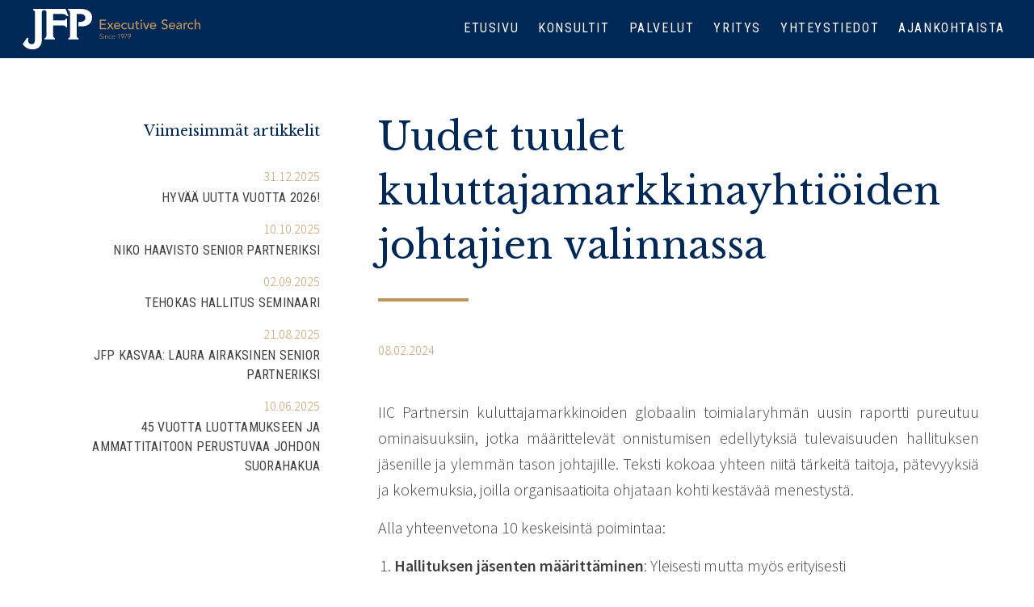

--- FILE ---
content_type: text/html; charset=UTF-8
request_url: https://www.jfp.fi/uudet-tuulet-kuluttajamarkkinayhtioiden-johtajien-valinnassa/
body_size: 6541
content:
 <!DOCTYPE html><html lang="fi"><head><meta charset="UTF-8"><meta name="viewport" content="width=device-width, initial-scale=1"><link rel="profile" href="http://gmpg.org/xfn/11"><link rel="pingback" href="https://www.jfp.fi/xmlrpc.php"><link media="all" href="https://www.jfp.fi/wp-content/cache/autoptimize/css/autoptimize_bdbf18a402c0cda8d06a498df0041e89.css" rel="stylesheet"><title>Uudet tuulet kuluttajamarkkinayhtiöiden johtajien valinnassa | JFP Executive Search</title><link rel="alternate" hreflang="fi" href="https://www.jfp.fi/uudet-tuulet-kuluttajamarkkinayhtioiden-johtajien-valinnassa/" /><link rel="alternate" hreflang="x-default" href="https://www.jfp.fi/uudet-tuulet-kuluttajamarkkinayhtioiden-johtajien-valinnassa/" />  <script data-cfasync="false" data-pagespeed-no-defer>var gtm4wp_datalayer_name = "dataLayer";
	var dataLayer = dataLayer || [];</script> <link rel="canonical" href="https://www.jfp.fi/uudet-tuulet-kuluttajamarkkinayhtioiden-johtajien-valinnassa/" /><meta name="description" content="IIC Partnersin kuluttajamarkkinoiden globaalin toimialaryhmän uusin raportti pureutuu ominaisuuksiin, jotka määrittelevät onnistumisen edellytyksiä…" /><meta property="og:type" content="article" /><meta property="og:locale" content="fi_FI" /><meta property="og:site_name" content="JFP Executive Search" /><meta property="og:title" content="Uudet tuulet kuluttajamarkkinayhtiöiden johtajien valinnassa | JFP Executive Search" /><meta property="og:description" content="IIC Partnersin kuluttajamarkkinoiden globaalin toimialaryhmän uusin raportti pureutuu ominaisuuksiin, jotka määrittelevät onnistumisen edellytyksiä tulevaisuuden hallituksen jäsenille ja ylemmän tason…" /><meta property="og:url" content="https://www.jfp.fi/uudet-tuulet-kuluttajamarkkinayhtioiden-johtajien-valinnassa/" /><meta property="article:published_time" content="2024-02-08T10:52:27+00:00" /><meta property="article:modified_time" content="2024-02-13T10:06:27+00:00" /><meta name="twitter:card" content="summary_large_image" /><meta name="twitter:title" content="Uudet tuulet kuluttajamarkkinayhtiöiden johtajien valinnassa | JFP Executive Search" /><meta name="twitter:description" content="IIC Partnersin kuluttajamarkkinoiden globaalin toimialaryhmän uusin raportti pureutuu ominaisuuksiin, jotka määrittelevät onnistumisen edellytyksiä tulevaisuuden hallituksen jäsenille ja ylemmän tason…" /> <script type="application/ld+json">{"@context":"https://schema.org","@graph":[{"@type":"WebSite","@id":"https://www.jfp.fi/#/schema/WebSite","url":"https://www.jfp.fi/","name":"JFP Executive Search","inLanguage":"fi","potentialAction":{"@type":"SearchAction","target":{"@type":"EntryPoint","urlTemplate":"https://www.jfp.fi/search/{search_term_string}/"},"query-input":"required name=search_term_string"},"publisher":{"@type":"Organization","@id":"https://www.jfp.fi/#/schema/Organization","name":"JFP Executive Search","url":"https://www.jfp.fi/"}},{"@type":"WebPage","@id":"https://www.jfp.fi/uudet-tuulet-kuluttajamarkkinayhtioiden-johtajien-valinnassa/","url":"https://www.jfp.fi/uudet-tuulet-kuluttajamarkkinayhtioiden-johtajien-valinnassa/","name":"Uudet tuulet kuluttajamarkkinayhtiöiden johtajien valinnassa | JFP Executive Search","description":"IIC Partnersin kuluttajamarkkinoiden globaalin toimialaryhmän uusin raportti pureutuu ominaisuuksiin, jotka määrittelevät onnistumisen edellytyksiä…","inLanguage":"fi","isPartOf":{"@id":"https://www.jfp.fi/#/schema/WebSite"},"breadcrumb":{"@type":"BreadcrumbList","@id":"https://www.jfp.fi/#/schema/BreadcrumbList","itemListElement":[{"@type":"ListItem","position":1,"item":"https://www.jfp.fi/","name":"JFP Executive Search"},{"@type":"ListItem","position":2,"item":"https://www.jfp.fi/category/uncategorized-fi/","name":"Kategoria: Uncategorized @fi"},{"@type":"ListItem","position":3,"name":"Uudet tuulet kuluttajamarkkinayhtiöiden johtajien valinnassa"}]},"potentialAction":{"@type":"ReadAction","target":"https://www.jfp.fi/uudet-tuulet-kuluttajamarkkinayhtioiden-johtajien-valinnassa/"},"datePublished":"2024-02-08T10:52:27+00:00","dateModified":"2024-02-13T10:06:27+00:00","author":{"@type":"Person","@id":"https://www.jfp.fi/#/schema/Person/d69ff1a4575ca210d74b9b0c22ab7063","name":"Jouko Pitkänen"}}]}</script> <link rel='dns-prefetch' href='//client.crisp.chat' /><link rel='dns-prefetch' href='//fonts.googleapis.com' /><link rel="alternate" title="oEmbed (JSON)" type="application/json+oembed" href="https://www.jfp.fi/wp-json/oembed/1.0/embed?url=https%3A%2F%2Fwww.jfp.fi%2Fuudet-tuulet-kuluttajamarkkinayhtioiden-johtajien-valinnassa%2F" /><link rel="alternate" title="oEmbed (XML)" type="text/xml+oembed" href="https://www.jfp.fi/wp-json/oembed/1.0/embed?url=https%3A%2F%2Fwww.jfp.fi%2Fuudet-tuulet-kuluttajamarkkinayhtioiden-johtajien-valinnassa%2F&#038;format=xml" /><link rel='stylesheet' id='google-fonts-css' href='https://fonts.googleapis.com/css?family=Libre+Baskerville%7CRoboto+Condensed%7CSource+Sans+Pro%3A300%2C400%2C600&#038;ver=1.0' type='text/css' media='all' /> <script type="text/javascript" src="https://www.jfp.fi/wp-includes/js/jquery/jquery.min.js?ver=3.7.1" id="jquery-core-js"></script> <link rel="https://api.w.org/" href="https://www.jfp.fi/wp-json/" /><link rel="alternate" title="JSON" type="application/json" href="https://www.jfp.fi/wp-json/wp/v2/posts/2536" /><link rel="EditURI" type="application/rsd+xml" title="RSD" href="https://www.jfp.fi/xmlrpc.php?rsd" /><meta name="generator" content="WPML ver:4.8.6 stt:1,18;" />  <script data-cfasync="false" data-pagespeed-no-defer>var dataLayer_content = {"pagePostType":"post","pagePostType2":"single-post","pageCategory":["uncategorized-fi"],"pagePostAuthor":"Jouko Pitkänen"};
	dataLayer.push( dataLayer_content );</script> <script data-cfasync="false" data-pagespeed-no-defer>(function(w,d,s,l,i){w[l]=w[l]||[];w[l].push({'gtm.start':
new Date().getTime(),event:'gtm.js'});var f=d.getElementsByTagName(s)[0],
j=d.createElement(s),dl=l!='dataLayer'?'&l='+l:'';j.async=true;j.src=
'//www.googletagmanager.com/gtm.js?id='+i+dl;f.parentNode.insertBefore(j,f);
})(window,document,'script','dataLayer','GTM-P3XZJT69');</script> <link rel="apple-touch-icon" sizes="180x180" href="/apple-touch-icon.png"><link rel="icon" type="image/png" sizes="32x32" href="/favicon-32x32.png"><link rel="icon" type="image/png" sizes="16x16" href="/favicon-16x16.png"><link rel="manifest" href="/site.webmanifest"><link rel="mask-icon" href="/safari-pinned-tab.svg" color="#002856"><meta name="msapplication-TileColor" content="#002856"><meta name="theme-color" content="#002856"></head><body class="wp-singular post-template-default single single-post postid-2536 single-format-standard wp-theme-jfp"><div id="page" class="site"> <a class="skip-link screen-reader-text" href="#content">Skip to content</a><div data-sticky-container><header id="masthead" class="site-header" role="banner" data-sticky data-options="marginTop:0;"><div class="row expanded main-navigation"><div class="small-12 columns"> <a href="https://www.jfp.fi/" class="home-link"> <img id="header-logo" src="https://www.jfp.fi/wp-content/uploads/jfp-logo-web.svg" alt="JFP Executive Search"> </a><nav id="site-navigation" class="main-navigation" role="navigation"> <a class="menu-toggle" id="menu-toggle" aria-controls="primary-menu" aria-expanded="false"> <img src="https://www.jfp.fi/wp-content/themes/jfp/img/icon-menu.svg" alt="Menu"> </a><ul id="primary-menu" class="menu"><li id="menu-item-137" class="menu-item menu-item-type-post_type menu-item-object-page menu-item-home menu-item-137"><a href="https://www.jfp.fi/">Etusivu</a></li><li id="menu-item-179" class="menu-item menu-item-type-post_type menu-item-object-page menu-item-179"><a href="https://www.jfp.fi/konsultit/">Konsultit</a></li><li id="menu-item-183" class="menu-item menu-item-type-post_type menu-item-object-page menu-item-183"><a href="https://www.jfp.fi/palvelut/">Palvelut</a></li><li id="menu-item-138" class="menu-item menu-item-type-post_type menu-item-object-page menu-item-138"><a href="https://www.jfp.fi/yritys/">Yritys</a></li><li id="menu-item-145" class="menu-item menu-item-type-post_type menu-item-object-page menu-item-has-children menu-item-145"><a href="https://www.jfp.fi/yhteystiedot/">Yhteystiedot</a><ul class="sub-menu"><li id="menu-item-1961" class="menu-item menu-item-type-custom menu-item-object-custom menu-item-1961"><a href="/yhteystiedot/#jata-cv">Jätä CV &#10142;</a></li></ul></li><li id="menu-item-752" class="menu-item menu-item-type-post_type menu-item-object-page current_page_parent menu-item-752"><a href="https://www.jfp.fi/ajankohtaista/">Ajankohtaista</a></li></ul></nav></div></div></header></div><div id="content" class="site-content"><div class="row news-item-single"><div class="small-12 large-8 columns large-push-4 content-area" id="article-content"><article id="post-2536" class="post-2536 post type-post status-publish format-standard hentry category-uncategorized-fi"><header class="entry-header"><h1 class="entry-title news">Uudet tuulet kuluttajamarkkinayhtiöiden johtajien valinnassa</h1><p class="post-date">08.02.2024</p></header><div class="entry-content"><p>IIC Partnersin kuluttajamarkkinoiden globaalin toimialaryhmän uusin raportti pureutuu ominaisuuksiin, jotka määrittelevät onnistumisen edellytyksiä tulevaisuuden hallituksen jäsenille ja ylemmän tason johtajille. Teksti kokoaa yhteen niitä tärkeitä taitoja, pätevyyksiä ja kokemuksia, joilla organisaatioita ohjataan kohti kestävää menestystä.</p><p>Alla yhteenvetona 10 keskeisintä poimintaa:</p><ol><li><strong> Hallituksen jäsenten määrittäminen</strong>: Yleisesti mutta myös erityisesti kuluttajamarkkinayhtiöiden (mm. kauppa, kuluttajapalvelut, majoitus- ja matkailuala jne.) hallituksen jäsenet omaavat taitoja, jotka vastaavat organisaation kypsyyttä, kokoa ja kehityskaarta. Heitä yhdistää uuden teknologian kokemus ja osaaminen.</li><li><strong> Muuttuvat ja kehittyvät ylemmän johdon roolit</strong>: Uusien ylemmän johdon roolien, kuten liikevaihtovastaavan (Revenue Officer) ja brändivastaavan (Chief Brand Officer), luominen kuvastaa strategista muutosta kohti erikoistuneempia, markkinoita vastaavia rooleja ja johtamisrakenteita.</li><li><strong> Teknologian ja kestävän kehityksen priorisointi</strong>: Digitaalisen muutoksen johtajan (Chief Digital Transformation Officer) ja kestävän kehityksen johtajan (Chief Sustainability Officer) kaltaiset roolit korostuvat yhä enemmän, mikä osoittaa digitaalisten innovaatioiden ja vastuullisten käytäntöjen priorisointia myös kuluttajamarkkinoilla.</li><li><strong> Sisäinen kandidaatti vs. ulkoinen haku</strong>: Vaikka sisäisten kandidaattien nostaminen ylemmän johdon tehtäviin tuo etuja, ulkoisen osaamisen sisällyttäminen johtoryhmiin on ratkaisevan tärkeää. Tuoreet ideat ja näkökulmat ovat olennaista pitkäaikaiselle organisaation kasvulle.</li><li><strong> Lyhennetty toimikausi ja nopeat strategiasyklit</strong>: Lyhyempien toimikausien trendi ylimmän johdon positioissa edellyttää dynaamisempaa lähestymistapaa johtamiseen, jossa ollaan ketteriä strategioiden jalkautuksen nopeaan mukauttamiseen markkinoiden muuttuessa. Strategiasyklit lyhenevät tai häviävät kokonaan, muuttuen rullaaviksi strategiaprosesseiksi.</li><li><strong> Osallistava johtajuus</strong>: Menestyneet yritykset ovat siirtämässä painopistettä yksilökeskeisten johtajien rekrytoimisesta osallistavien johtajien kasvattamiseen, jotka arvostavat tiimin dynamiikkaa ja edistävät yhteistyökulttuuria.</li><li><strong> Talent Management vallankumous DEI:n priorisoinnilla</strong>: Talent Managementin mullistaminen priorisoimalla DEI:tä (Diversity, Equity, Inclusion = monimuotoisuus, tasa-arvo, inkluusio): DEI-ohjelmien edistyminen on johtanut siihen, että on korostettu entistä enemmän erilaisia taustoja edustavien ehdokkaiden ennakoivaa etsimistä innovatiivisen markkinakartoituksen avulla. Menestys varmistetaan myös strategisilla onboarding-prosesseilla, jotka korjaavat keskeisiä kulttuurin puutteita.</li><li><strong> Vahvasti uusiutuvat mm. CMO ja CHRO</strong>: markkinointijohtajan rooli on kehittynyt merkittävästi, vaatien nyt vieläkin enemmän markkinoinnin funktioon data-analytiikan, tekoälyn ja koneoppimisen taitoja. Myös henkilöstöjohtajan rooli on laajentunut huomattavasti ja se on nostettu keskeiseksi strategiseksi kumppaniksi yritysten päätöksenteossa ja liiketoiminnan menestymisessä.</li><li><strong> Joustavan työskentelyn tukemat hajautetut tiimit</strong>: Siirtyminen etätyöhön ja globaalisti hajautettuihin tiimeihin mahdollistaa yrityksille laajemman osaajapohjan hyödyntämisen, johtaen monimuotoisempiin, innovatiivisempiin ja kustannustehokkaampiin toimintoihin. Johtamistyylien ja yrityskulttuurin muovaamista tarvitaan tuottavuuden, yhteisön ja yhteistyön ylläpitämiseksi.</li><li><strong> Kuluttajien kestävän kehityksen odotukset</strong>: Kuluttajien asenteet ympäristön ja sosiaalisen vastuun (ESG = Environmental, Social ja Governance) suhteen muokkaavat yritysten lähestymistapaa tuotekehitykseen ja markkinointiin. Kuluttajat tuodaan tuotesuunnittelun vaiheisiin aikaisemmin ja heillä on suurempi painoarvo päätöksiä tehdessä. Kestävän kehityksen on nyt oltava ydinarvo, jota tuetaan teoilla ja selkeällä vaikutusviestinnällä.</li></ol><p>&nbsp;</p><p>Lue Jouko Pitkäsen, IIC Partners kuluttajamarkkinoiden toimialaryhmän johtajan ja Senior Partnerimme, esipuhe ja artikkeli kokonaisuudessaan englanniksi <a href="https://iicpartners.com/media-center/from-boardroom-to-c-suite-redefining-leadership-in-consumer-markets/" target="_blank" rel="noopener">täältä</a>.</p></div><footer class="entry-footer"><div id="author-info" class="consultant"> <a href="https://www.jfp.fi/consultants/jouko-pitkanen/"> <img src="https://www.jfp.fi/wp-content/uploads/jouko-pitkanen-300x300-1.jpg" alt=""><h4>Jouko Pitkänen</h4><p>Managing Partner</p> </a><p> <a href="tel:+358503890504">+358 50 389 0504</a><br /> <a href="mailto:etunimi.sukunimi@jfp.fi">etunimi.sukunimi@jfp.fi</a></p></div><div class="share-links"><p>Jaa artikkeli: <a href="http://www.facebook.com/sharer/sharer.php?u=https://www.jfp.fi/uudet-tuulet-kuluttajamarkkinayhtioiden-johtajien-valinnassa/" onclick="window.open(this.href, '', 'location=no,status=no,menubar=no,scrollbars=yes,resizable=yes,width=560,height=450'); return false;"> <img class="share-icon" src="https://www.jfp.fi/wp-content/themes/jfp/img/icon-facebook.svg" alt="Share on Facebook"> </a> <a href="http://twitter.com/share?url=https://www.jfp.fi/uudet-tuulet-kuluttajamarkkinayhtioiden-johtajien-valinnassa/&amp;text=Uudet tuulet kuluttajamarkkinayhtiöiden johtajien valinnassa" onclick="window.open(this.href, '', 'location=no,status=no,menubar=no,scrollbars=yes,resizable=yes,width=650,height=500'); return false;"> <img class="share-icon" src="https://www.jfp.fi/wp-content/themes/jfp/img/icon-twitter.svg" alt="Share on Twitter"> </a> <a href="http://www.linkedin.com/shareArticle?url=https://www.jfp.fi/uudet-tuulet-kuluttajamarkkinayhtioiden-johtajien-valinnassa/&amp;title=Uudet tuulet kuluttajamarkkinayhtiöiden johtajien valinnassa&amp;summary=IIC Partnersin kuluttajamarkkinoiden globaalin toimialaryhmän uusin raportti pureutuu ominaisuuksiin, jotka määrittelevät onnistumisen edellytyksiä tulevaisuuden hallituksen jäsenille ja ylemmän tason johtajille. Teksti kokoaa yhteen niitä tärkeitä taitoja, pätevyyksiä ja kokemuksia, joilla&hellip;&amp;source=https://www.jfp.fi/uudet-tuulet-kuluttajamarkkinayhtioiden-johtajien-valinnassa/" onclick="window.open(this.href, '', 'location=no,status=no,menubar=no,scrollbars=yes,resizable=yes,width=800,height=600'); return false;"> <img class="share-icon" src="https://www.jfp.fi/wp-content/themes/jfp/img/icon-linkedin.svg" alt="Share on LinkedIn"> </a></p></div><div class="clear"></div></footer></article></div><aside class="small-12 large-4 columns large-pull-8" role="complementary"><div data-sticky-container><div data-sticky data-anchor="post-2536" data-sticky-on="large" data-margin-top="7.5"><ul class="submenu"><li><h5 class="medium-text-right">Viimeisimmät artikkelit</h5></li><li><p class="post-date">31.12.2025</p> <a href="https://www.jfp.fi/hyvaa-uutta-vuotta-2026/">Hyvää uutta vuotta 2026!</a></li><li><p class="post-date">10.10.2025</p> <a href="https://www.jfp.fi/niko-haavisto-senior-partneriksi/">Niko Haavisto Senior Partneriksi</a></li><li><p class="post-date">02.09.2025</p> <a href="https://www.jfp.fi/tehokas-hallitus-seminaari/">Tehokas Hallitus Seminaari</a></li><li><p class="post-date">21.08.2025</p> <a href="https://www.jfp.fi/laura-airaksinen-senior-partneriksi/">JFP Kasvaa: Laura Airaksinen Senior Partneriksi</a></li><li><p class="post-date">10.06.2025</p> <a href="https://www.jfp.fi/45-vuotta-luottamukseen-ja-ammattitaitoon-perustuvaa-johdon-suorahakua/">45 vuotta luottamukseen ja ammattitaitoon perustuvaa johdon suorahakua</a></li></ul></div></div></aside></div></div><footer id="colophon" class="site-footer" role="contentinfo"><div class="row collapse"><div class="small-12 medium-6 columns"><div class="row"><div class="small-12 large-7 columns"> <a href="https://www.jfp.fi/" class="home-link"> <img src="https://www.jfp.fi/wp-content/uploads/jfp-logo-web-blue-gold.svg" alt="JFP Executive Search" class="logo"> </a><p><a href="https://www.linkedin.com/company/jfp-executive-search/" class="button social" target="_blank"> Seuraa meitä LinkedInissä<img src="https://www.jfp.fi/wp-content/uploads/linkedin-white.svg" /> </a></p></div><div class="small-12 large-5 columns contact_info"><h2>Ota yhteyttä</h2><p><a href="tel:+358106177900">+358 10 617 7900</a><br /> <a href="mailto:jfp@jfp.fi">jfp@jfp.fi</a></p><p>Työntekijöiden sähköpostiosoitteet: <a href="mailto:jfp@jfp.fi">etunimi.sukunimi@jfp.fi</a>.</p><p>Aleksanterinkatu 15 B<br /> 00100 Helsinki<br /> Finland</p><p><span style="color: #f5f7f7;">&#8230;</span></p></div></div></div><div class="small-12 medium-6 columns"><div class="row"><div class="small-12 large-7 columns"><div class="menu-main-menu-fi-container"><ul id="footer-menu" class="menu"><li class="menu-item menu-item-type-post_type menu-item-object-page menu-item-home menu-item-137"><a href="https://www.jfp.fi/">Etusivu</a></li><li class="menu-item menu-item-type-post_type menu-item-object-page menu-item-179"><a href="https://www.jfp.fi/konsultit/">Konsultit</a></li><li class="menu-item menu-item-type-post_type menu-item-object-page menu-item-183"><a href="https://www.jfp.fi/palvelut/">Palvelut</a></li><li class="menu-item menu-item-type-post_type menu-item-object-page menu-item-138"><a href="https://www.jfp.fi/yritys/">Yritys</a></li><li class="menu-item menu-item-type-post_type menu-item-object-page menu-item-has-children menu-item-145"><a href="https://www.jfp.fi/yhteystiedot/">Yhteystiedot</a><ul class="sub-menu"><li class="menu-item menu-item-type-custom menu-item-object-custom menu-item-1961"><a href="/yhteystiedot/#jata-cv">Jätä CV &#10142;</a></li></ul></li><li class="menu-item menu-item-type-post_type menu-item-object-page current_page_parent menu-item-752"><a href="https://www.jfp.fi/ajankohtaista/">Ajankohtaista</a></li></ul></div></div><div class="small-12 large-5 columns"></div></div></div></div><div class="row"><div class="small-12 columns copyright text-center"><p class="copyright">&copy; JFP Executive Search</p></div></div></footer></div> <script type="speculationrules">{"prefetch":[{"source":"document","where":{"and":[{"href_matches":"/*"},{"not":{"href_matches":["/wp-*.php","/wp-admin/*","/wp-content/uploads/*","/wp-content/*","/wp-content/plugins/*","/wp-content/themes/jfp/*","/*\\?(.+)"]}},{"not":{"selector_matches":"a[rel~=\"nofollow\"]"}},{"not":{"selector_matches":".no-prefetch, .no-prefetch a"}}]},"eagerness":"conservative"}]}</script> <script>(function () {
function initTracking() {
var _paq = window._paq = window._paq || [];
if (!window._paq.find || !window._paq.find(function (m) { return m[0] === "disableCookies"; })) {
	window._paq.push(["disableCookies"]);
}_paq.push(['trackPageView']);_paq.push(['enableLinkTracking']);_paq.push(['alwaysUseSendBeacon']);_paq.push(['setTrackerUrl', "\/\/www.jfp.fi\/wp-content\/plugins\/matomo\/app\/matomo.php"]);_paq.push(['setSiteId', '1']);var d=document, g=d.createElement('script'), s=d.getElementsByTagName('script')[0];
g.type='text/javascript'; g.async=true; g.src="\/\/www.jfp.fi\/wp-content\/uploads\/matomo\/matomo.js"; s.parentNode.insertBefore(g,s);
}
if (document.prerendering) {
	document.addEventListener('prerenderingchange', initTracking, {once: true});
} else {
	initTracking();
}
})();</script> <script type="text/javascript" id="crisp-js-before">window.$crisp=[];
    if (!window.CRISP_RUNTIME_CONFIG) {
      window.CRISP_RUNTIME_CONFIG = {}
    }

    if (!window.CRISP_RUNTIME_CONFIG.locale) {
      window.CRISP_RUNTIME_CONFIG.locale = 'fi'
    }

    CRISP_WEBSITE_ID = 'e59c3aba-70ea-421b-bd34-93609905c4ed';
//# sourceURL=crisp-js-before</script> <script type="text/javascript"  async src="https://client.crisp.chat/l.js?ver=20260126" id="crisp-js"></script> <script defer src="https://www.jfp.fi/wp-content/cache/autoptimize/js/autoptimize_6be5ba3a7b4fdce2af17eb87c96f15ab.js"></script></body></html>

--- FILE ---
content_type: image/svg+xml
request_url: https://www.jfp.fi/wp-content/themes/jfp/img/icon-facebook.svg
body_size: -4
content:
<svg xmlns="http://www.w3.org/2000/svg" viewBox="0 0 250 250" height="32" width="32"><defs><style>.cls-1{fill:#002856;}</style></defs><title>icon-facebook</title><g id="Layer_2" data-name="Layer 2"><g id="Layer_1-2" data-name="Layer 1"><path class="cls-1" d="M125,0A125,125,0,1,0,250,125,125,125,0,0,0,125,0Zm33.49,107.58-3,23.84H134.9V191H111.06V131.41H90.21V107.58h20.86V90c0-20.35,12.21-31.47,29.78-31.47a149.84,149.84,0,0,1,17.89,1l.09,21.25H146.64c-9.83,0-11.74,4.8-11.74,11.5v15.31Z"/></g></g></svg>

--- FILE ---
content_type: image/svg+xml
request_url: https://www.jfp.fi/wp-content/themes/jfp/img/icon-twitter.svg
body_size: 110
content:
<svg xmlns="http://www.w3.org/2000/svg" viewBox="0 0 250 250" height="32" width="32"><defs><style>.cls-1{fill:#002856;}</style></defs><title>icon-twitter</title><g id="Layer_2" data-name="Layer 2"><g id="Layer_1-2" data-name="Layer 1"><path class="cls-1" d="M125,0A125,125,0,1,0,250,125,125,125,0,0,0,125,0Zm57.51,95-2.61,5.5c.1,37.26-28.23,80.33-80.12,80.33a79.6,79.6,0,0,1-43.17-12.66,58.41,58.41,0,0,0,6.8.36,56.39,56.39,0,0,0,35-12A28.23,28.23,0,0,1,72,136.9a35.61,35.61,0,0,0,5.31.42,29.86,29.86,0,0,0,7.42-.94,28.16,28.16,0,0,1-22.59-27.64v-.36A28.36,28.36,0,0,0,74.91,112a28.19,28.19,0,0,1-8.69-37.64,80.06,80.06,0,0,0,58,29.46,31.8,31.8,0,0,1-.67-5.75,28.19,28.19,0,0,1,48.83-20,55.35,55.35,0,0,0,17.68-6.74,28.06,28.06,0,0,1-12.37,15.53A56.42,56.42,0,0,0,194,82.43,60.55,60.55,0,0,1,182.51,95Z"/></g></g></svg>

--- FILE ---
content_type: image/svg+xml
request_url: https://www.jfp.fi/wp-content/uploads/jfp-logo-web.svg
body_size: 1676
content:
<svg xmlns="http://www.w3.org/2000/svg" viewBox="0 0 219.97 49.95"><defs><style>.cls-1{fill:#fff;}.cls-2{fill:#be955b;}</style></defs><title>Asset 2</title><g id="Layer_2" data-name="Layer 2"><g id="Layer_1-2" data-name="Layer 1"><path class="cls-1" d="M53.51,12.07H55v10.7H53.56c-.21-1.49-1.8-2.22-3.34-2.22H37.83V32.73c0,1.75.64,3,2.17,3.39v1.49H27.14V36.12c1.59-.37,2.28-1.37,2.28-3.23V4.61a2.91,2.91,0,0,0-3-3.12,3.19,3.19,0,0,0-2.67,3.13V38c0,7.31-4,12-11.7,12-5.93,0-9.53-3.23-12-6.57l5.72-8.05,1.49.9a8.51,8.51,0,0,0-.48,2.65c0,2.75,1.69,4.71,4.45,4.71,3.55,0,4.13-3.39,4.13-6.25V4.72A3.06,3.06,0,0,0,13,1.43V0H53.2l3.6,9.05h-2a5.19,5.19,0,0,0-5-2.7h-12v7.89H50.33A3,3,0,0,0,53.51,12.07ZM71.51,0H56.32V1.43c1.59.48,2.33,1.54,2.33,3.65V33.36a2.67,2.67,0,0,1-2.17,2.91V37.6H69.18V36.16c-1.69-.21-2.28-2-2.28-3.07V6.25h4.34c4,0,6.41,1.59,6.41,5,0,3.28-2.59,5-8.63,5v5.13a28.29,28.29,0,0,0,3.55.21c7.68,0,13.34-3,13.34-11.33C85.92,7.63,84.43,0,71.51,0Z"/><path class="cls-2" d="M95.56,13.2h7.7v1.52H97.18v3.55h5.66v1.52H97.18v3.82h6.38v1.52h-8Zm8.7,11.93h1.87l2.36-3.35,2.36,3.35h2l-3.24-4.26,2.73-3.72h-1.83L108.55,20l-1.94-2.83h-2l2.83,3.72Zm10.4-3.43a2.51,2.51,0,0,0,2.7,2.32,2.75,2.75,0,0,0,2.19-1.2l1.14.88a4.18,4.18,0,0,1-3.54,1.63A4,4,0,0,1,113,21.13a4.05,4.05,0,0,1,4.12-4.2c2.81,0,3.89,2.16,3.89,4.21v.54Zm4.78-1.21a2.16,2.16,0,0,0-2.31-2.32,2.46,2.46,0,0,0-2.48,2.32Zm10-2.26A4.09,4.09,0,0,0,126.37,17a4,4,0,0,0-4.18,4.21,4,4,0,0,0,4.18,4.16,3.93,3.93,0,0,0,3-1.23L128.32,23a2.37,2.37,0,0,1-1.94.89,2.56,2.56,0,0,1-2.58-2.71,2.56,2.56,0,0,1,4.48-1.94Zm8.17-1.08h-1.52v4.11c0,1.85-1,2.66-2.22,2.66-1,0-1.82-.56-1.82-2.06V17.14h-1.52v5.14a2.75,2.75,0,0,0,2.9,3,2.83,2.83,0,0,0,2.63-1.43h0v1.23h1.52Zm6.64,0h-2.17V14.9h-1.52v2.24H138.8v1.31h1.75v4.16c0,1.28,0,2.71,2.37,2.71a3.45,3.45,0,0,0,1.37-.27V23.68a2.15,2.15,0,0,1-1.08.24c-1.14,0-1.14-.94-1.14-1.83V18.45h2.17Zm1.9,0h1.52v8h-1.51Zm-.35-2.86a1.11,1.11,0,1,1,1.11,1.11h0a1.12,1.12,0,0,1-1.11-1.11m6.4,10.85h1.67l3.13-8h-1.62l-2.29,6.11-2.39-6.11h-1.75Zm6.87-3.43a2.51,2.51,0,0,0,2.7,2.32,2.75,2.75,0,0,0,2.19-1.2l1.14.88a4.18,4.18,0,0,1-3.54,1.63,4,4,0,0,1-4.11-4.19,4.06,4.06,0,0,1,4.13-4.2c2.81,0,3.89,2.16,3.89,4.21v.54Zm4.78-1.21a2.16,2.16,0,0,0-2.31-2.32,2.46,2.46,0,0,0-2.48,2.32Zm7.92,3.3a4.58,4.58,0,0,0,3.81,1.65c2.29,0,4.14-1.38,4.14-3.69,0-4.3-5.88-2.49-5.88-5.51,0-.74.54-1.82,2.32-1.82a2.51,2.51,0,0,1,2.12,1l1.31-1.2a4.12,4.12,0,0,0-3.43-1.36c-2.86,0-4,1.94-4,3.34,0,4.65,5.88,2.95,5.88,5.69a2.21,2.21,0,0,1-2.37,2,3,3,0,0,1-2.53-1.28Zm10.81-2.09a2.51,2.51,0,0,0,2.7,2.32,2.75,2.75,0,0,0,2.19-1.2l1.14.88a4.18,4.18,0,0,1-3.54,1.63,4,4,0,0,1-4.11-4.19,4.07,4.07,0,0,1,4.13-4.2c2.81,0,3.89,2.16,3.89,4.21v.54Zm4.78-1.21A2.16,2.16,0,0,0,185,18.16a2.46,2.46,0,0,0-2.48,2.32Zm3.18-2.36a4.72,4.72,0,0,1,3.17-1.18c2.36,0,3.33,1.28,3.33,2.66v4.08a12.47,12.47,0,0,0,.07,1.45h-1.35q0-.61-.05-1.21h0a3,3,0,0,1-2.8,1.41,2.48,2.48,0,0,1-2.76-2.39c0-2.06,2-2.76,4.4-2.76h1.11v-.34a1.72,1.72,0,0,0-1.9-1.68,3.32,3.32,0,0,0-2.28.91Zm4.28,3.16c-1.43,0-3.18.25-3.18,1.53,0,.91.67,1.3,1.72,1.3a2.16,2.16,0,0,0,2.27-2.32v-.51Zm4.38,3.84h1.52v-4c0-1.75.81-2.56,2.29-2.56a2.93,2.93,0,0,1,.74.11L203.8,17a2.16,2.16,0,0,0-.67-.1,2.7,2.7,0,0,0-2.39,1.43h0V17.14h-1.52Zm12.37-6.91A4.09,4.09,0,0,0,208.49,17a4,4,0,0,0-4.18,4.21,4,4,0,0,0,4.18,4.16,3.93,3.93,0,0,0,3-1.23L210.45,23a2.37,2.37,0,0,1-1.94.89,2.56,2.56,0,0,1-2.58-2.71,2.55,2.55,0,0,1,4.48-1.94Zm1.34,6.91h1.52V21c0-1.85,1-2.66,2.22-2.66,1,0,1.82.56,1.82,2.06v4.72H220V20a2.75,2.75,0,0,0-2.9-3,2.83,2.83,0,0,0-2.63,1.43h0v-6h-1.52Zm-117.65,11a2.27,2.27,0,0,0,2,.92,1.73,1.73,0,0,0,1.88-1.7c0-2.27-3.11-1.18-3.11-3,0-.77.63-1.14,1.36-1.14a1.35,1.35,0,0,1,1.18.6l.49-.35a2,2,0,0,0-1.65-.76,1.74,1.74,0,0,0-1.94,1.65c0,2.29,3.11,1.3,3.11,3a1.23,1.23,0,0,1-1.36,1.19,1.53,1.53,0,0,1-1.38-.76Zm5-3.18h.51v3.94h-.51Zm-.13-1.56a.38.38,0,1,1,.38.38h0a.38.38,0,0,1-.38-.38h0m2,5.5h.51v-2c0-1.08.61-1.61,1.37-1.61s1,.62,1,1.26v2.32h.51V34.53c0-.86-.27-1.7-1.5-1.7a1.47,1.47,0,0,0-1.35.79h0c0-.08,0-.4,0-.69H102c0,.21,0,.82,0,1.11Zm7.56-.9a1.37,1.37,0,0,1-1.06.54,1.61,1.61,0,0,1,0-3.22,1.44,1.44,0,0,1,1.06.53l.41-.31a1.93,1.93,0,0,0-1.47-.69,2.07,2.07,0,1,0,0,4.15,1.83,1.83,0,0,0,1.45-.69Zm4.59.16a2.06,2.06,0,1,1-1.73-3.3,1.79,1.79,0,0,1,1.85,1.84V35h-3.31a1.47,1.47,0,0,0,1.49,1.49,1.58,1.58,0,0,0,1.32-.7Zm-.39-1.56a1.31,1.31,0,0,0-1.36-1.28,1.46,1.46,0,0,0-1.43,1.28Zm5.24,2.3h.51v-6h-.43l-1.49,1.22.32.39,1.09-.89h0Zm5.13-2.67h0a1.58,1.58,0,0,1-.89.26,1.81,1.81,0,0,1-1.85-1.78s0-.05,0-.08a2,2,0,0,1,4,0,3,3,0,0,1-.56,1.54l-1.64,2.72h-.65Zm-.79-.19a1.41,1.41,0,0,0,1.42-1.41h0a1.42,1.42,0,0,0-2.83,0A1.41,1.41,0,0,0,123.43,34h0m5.91-3.19h-3.43v.46h2.9l-2.45,5.58h.57l2.4-5.58Zm3.57,3.38h0a1.58,1.58,0,0,1-.89.26,1.81,1.81,0,0,1-1.85-1.78s0-.05,0-.08a2,2,0,0,1,4,0,3,3,0,0,1-.56,1.54l-1.64,2.72h-.65Zm-.79-.19a1.41,1.41,0,0,0,1.42-1.4h0a1.42,1.42,0,0,0-2.83,0A1.41,1.41,0,0,0,132.13,34h0"/></g></g></svg>

--- FILE ---
content_type: image/svg+xml
request_url: https://www.jfp.fi/wp-content/themes/jfp/img/icon-linkedin.svg
body_size: 99
content:
<svg xmlns="http://www.w3.org/2000/svg" viewBox="0 0 250 250" height="32" width="32"><defs><style>.cls-1{fill:#002856;}</style></defs><title>icon-linkedin</title><g id="Layer_2" data-name="Layer 2"><g id="Layer_1-2" data-name="Layer 1"><path class="cls-1" d="M125,0A125,125,0,1,0,250,125,125,125,0,0,0,125,0ZM96.36,174H70.25V98.94H96.36ZM84.22,87.53A13.05,13.05,0,0,1,70.29,75.42q0-.39,0-.78a13.05,13.05,0,0,1,13-13.1q.54,0,1.09,0A13.05,13.05,0,0,1,98.29,73.69q0,.47,0,.95C98.39,81.75,92.94,87.53,84.22,87.53ZM187.51,174H161.64V133.82c0-10.08-3.62-17-12.66-17a13.67,13.67,0,0,0-12.83,9.11,18.77,18.77,0,0,0-.62,6.14V174H110.15c.3-68.11,0-75.06,0-75.06h25.38v10.93a25.23,25.23,0,0,1,23-12.66c16.57,0,29.19,10.77,29.19,33.81Z"/></g></g></svg>

--- FILE ---
content_type: image/svg+xml
request_url: https://www.jfp.fi/wp-content/uploads/jfp-logo-web-blue-gold.svg
body_size: 1674
content:
<svg xmlns="http://www.w3.org/2000/svg" viewBox="0 0 240 54.5"><defs><style>.cls-1{fill:#002856;}.cls-2{fill:#be955b;}</style></defs><title>jfp-logo-web-blue-gold</title><g id="Layer_2" data-name="Layer 2"><g id="Layer_1-2" data-name="Layer 1"><g id="Layer_1-2-2" data-name="Layer 1-2"><path class="cls-1" d="M58.38,13.17h1.68V24.85H58.43c-.23-1.62-2-2.43-3.64-2.43H41.28V35.71c0,1.91.69,3.24,2.37,3.7V41h-14V39.41c1.73-.4,2.48-1.5,2.48-3.52V5a3.17,3.17,0,0,0-3.3-3.41A3.48,3.48,0,0,0,25.88,5v36.4c0,8-4.39,13.06-12.77,13.06C6.64,54.5,2.71,51,0,47.33l6.24-8.78,1.62,1a9.29,9.29,0,0,0-.52,2.89c0,3,1.85,5.14,4.85,5.14,3.87,0,4.51-3.7,4.51-6.82V5.15a3.34,3.34,0,0,0-2.48-3.59V0H58L62,9.88H59.83a5.66,5.66,0,0,0-5.43-2.95H41.28v8.61H54.91A3.27,3.27,0,0,0,58.38,13.17ZM78,0H61.44V1.56c1.73.52,2.54,1.68,2.54,4V36.4a2.91,2.91,0,0,1-2.37,3.18V41H75.48V39.46C73.63,39.23,73,37.32,73,36.11V6.82h4.74c4.33,0,7,1.73,7,5.49,0,3.58-2.83,5.49-9.42,5.49V23.4a30.86,30.86,0,0,0,3.87.23c8.38,0,14.56-3.24,14.56-12.36C93.74,8.32,92.12,0,78,0Z"/><path class="cls-2" d="M104.26,14.4h8.4v1.65H106v3.88h6.18v1.65H106v4.17h7v1.65h-8.73Zm9.49,13h2l2.57-3.66,2.57,3.66h2.13l-3.53-4.65,3-4.06h-2l-2.08,3.09-2.11-3.09h-2.13l3.09,4.06Zm11.34-3.75A2.74,2.74,0,0,0,128,26.2a3,3,0,0,0,2.39-1.3l1.25,1a4.56,4.56,0,0,1-3.86,1.78,4.33,4.33,0,0,1-4.48-4.58,4.42,4.42,0,0,1,4.5-4.58c3.07,0,4.25,2.35,4.25,4.6v.59Zm5.22-1.32a2.36,2.36,0,0,0-2.52-2.54,2.69,2.69,0,0,0-2.7,2.54Zm10.91-2.46a4.46,4.46,0,0,0-3.35-1.37,4.37,4.37,0,0,0-4.56,4.6,4.35,4.35,0,0,0,4.56,4.54,4.29,4.29,0,0,0,3.31-1.34L140,25.12a2.58,2.58,0,0,1-2.11,1,2.79,2.79,0,0,1-2.81-3c0-1.64.92-3.09,2.72-3.09A2.77,2.77,0,0,1,140,21Zm8.91-1.18h-1.65v4.48c0,2-1,2.9-2.43,2.9-1,0-2-.61-2-2.25V18.7h-1.65v5.61a3,3,0,0,0,3.16,3.33,3.08,3.08,0,0,0,2.87-1.56h0v1.34h1.65Zm7.24,0H155V16.26h-1.65V18.7h-1.91v1.43h1.91v4.54c0,1.4,0,3,2.59,3a3.76,3.76,0,0,0,1.49-.29V25.83a2.35,2.35,0,0,1-1.18.26c-1.25,0-1.25-1-1.25-2v-4h2.37Zm2.07,0h1.65v8.71h-1.65Zm-.39-3.12a1.21,1.21,0,1,1,1.21,1.21h0a1.22,1.22,0,0,1-1.21-1.21m7,11.84h1.82l3.42-8.71h-1.76L167,25.37l-2.61-6.67H162.5Zm7.49-3.75a2.74,2.74,0,0,0,2.94,2.54,3,3,0,0,0,2.39-1.3l1.25,1a4.56,4.56,0,0,1-3.86,1.78,4.33,4.33,0,0,1-4.48-4.58,4.43,4.43,0,0,1,4.51-4.58c3.07,0,4.25,2.35,4.25,4.6v.59Zm5.22-1.32a2.36,2.36,0,0,0-2.52-2.54,2.68,2.68,0,0,0-2.7,2.54Zm8.64,3.6a5,5,0,0,0,4.15,1.8c2.5,0,4.52-1.51,4.52-4,0-4.69-6.41-2.72-6.41-6,0-.81.59-2,2.53-2a2.74,2.74,0,0,1,2.32,1.14l1.43-1.3a4.49,4.49,0,0,0-3.75-1.49c-3.12,0-4.41,2.11-4.41,3.64,0,5.07,6.41,3.22,6.41,6.21a2.41,2.41,0,0,1-2.59,2.17,3.25,3.25,0,0,1-2.76-1.4Zm11.79-2.28a2.74,2.74,0,0,0,2.94,2.54,3,3,0,0,0,2.39-1.3l1.25,1a4.56,4.56,0,0,1-3.86,1.78,4.33,4.33,0,0,1-4.49-4.58,4.44,4.44,0,0,1,4.51-4.58c3.07,0,4.25,2.35,4.25,4.6v.59Zm5.22-1.32a2.36,2.36,0,0,0-2.52-2.54,2.68,2.68,0,0,0-2.7,2.54Zm3.47-2.57a5.15,5.15,0,0,1,3.46-1.29c2.57,0,3.64,1.4,3.64,2.9v4.45a13.61,13.61,0,0,0,.07,1.58h-1.47q-.05-.66-.05-1.32h0a3.31,3.31,0,0,1-3.05,1.54c-1.62,0-3-.92-3-2.61,0-2.25,2.15-3,4.8-3h1.21v-.37a1.88,1.88,0,0,0-2.08-1.84,3.62,3.62,0,0,0-2.48,1Zm4.67,3.45c-1.56,0-3.47.28-3.47,1.67,0,1,.73,1.41,1.87,1.41a2.35,2.35,0,0,0,2.48-2.54v-.55Zm4.78,4.19H219V23c0-1.91.88-2.79,2.5-2.79a3.2,3.2,0,0,1,.81.12l.07-1.78a2.36,2.36,0,0,0-.74-.11A3,3,0,0,0,219,20h0V18.7h-1.65Zm13.5-7.54a4.47,4.47,0,0,0-3.35-1.37,4.37,4.37,0,0,0-4.56,4.6,4.35,4.35,0,0,0,4.56,4.54,4.29,4.29,0,0,0,3.31-1.34l-1.18-1.18a2.58,2.58,0,0,1-2.11,1,2.79,2.79,0,0,1-2.81-3c0-1.64.92-3.09,2.72-3.09a2.77,2.77,0,0,1,2.17,1Zm1.46,7.54h1.65V22.93c0-2,1-2.9,2.43-2.9,1,0,2,.61,2,2.25v5.15H240V21.81a3,3,0,0,0-3.16-3.33A3.08,3.08,0,0,0,234,20h0V13.52h-1.65Zm-128.36,12a2.48,2.48,0,0,0,2.14,1,1.89,1.89,0,0,0,2-1.85c0-2.47-3.4-1.28-3.4-3.27,0-.84.69-1.25,1.48-1.25a1.47,1.47,0,0,1,1.28.65l.53-.38a2.14,2.14,0,0,0-1.8-.83,1.9,1.9,0,0,0-2.11,1.8c0,2.5,3.4,1.42,3.4,3.27A1.34,1.34,0,0,1,106,39.85a1.66,1.66,0,0,1-1.5-.83Zm5.42-3.47h.56v4.3h-.56Zm-.14-1.7a.42.42,0,1,1,.42.42h0a.42.42,0,0,1-.42-.42h0m2.19,6h.56V38.08c0-1.18.66-1.76,1.49-1.76s1.08.68,1.08,1.37v2.53h.56V37.67c0-.94-.3-1.85-1.64-1.85a1.61,1.61,0,0,0-1.47.87h0c0-.08,0-.44,0-.75h-.56c0,.22,0,.89,0,1.21Zm8.25-1a1.5,1.5,0,0,1-1.15.59,1.76,1.76,0,0,1,0-3.52,1.57,1.57,0,0,1,1.15.58l.45-.33a2.11,2.11,0,0,0-1.6-.75,2.26,2.26,0,0,0,0,4.52,2,2,0,0,0,1.58-.75Zm5,.18a2.25,2.25,0,1,1-1.89-3.6,2,2,0,0,1,2,2v.39h-3.61a1.61,1.61,0,0,0,1.62,1.62,1.73,1.73,0,0,0,1.44-.76Zm-.43-1.7a1.43,1.43,0,0,0-1.48-1.39,1.6,1.6,0,0,0-1.56,1.39Zm5.72,2.51h.56V33.65H130L128.4,35l.34.43,1.19-1h0Zm5.6-2.91h0a1.72,1.72,0,0,1-1,.28,2,2,0,0,1-2-1.94s0-.06,0-.09a2.16,2.16,0,0,1,4.32,0,3.26,3.26,0,0,1-.61,1.68l-1.79,3h-.71Zm-.86-.2a1.54,1.54,0,0,0,1.54-1.53h0a1.54,1.54,0,0,0-3.09,0,1.54,1.54,0,0,0,1.53,1.54h0m6.45-3.48h-3.75v.5h3.16l-2.67,6.09h.62l2.62-6.09Zm3.9,3.68h0a1.72,1.72,0,0,1-1,.28,2,2,0,0,1-2-1.94s0-.06,0-.09a2.16,2.16,0,0,1,4.32,0,3.26,3.26,0,0,1-.61,1.68l-1.79,3h-.71Zm-.86-.2a1.54,1.54,0,0,0,1.55-1.53s0,0,0,0a1.54,1.54,0,0,0-3.09,0,1.54,1.54,0,0,0,1.54,1.54h0"/></g></g></g></svg>